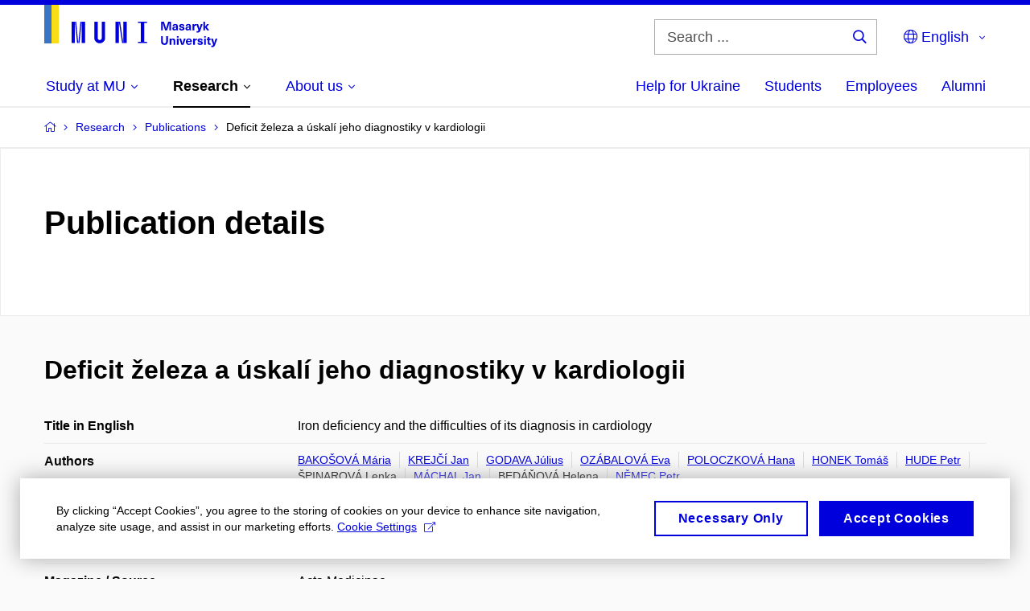

--- FILE ---
content_type: text/plain; charset=utf-8
request_url: https://www.muni.cz/Redakce/Api/ExtProxyApi/GetCitation?id=2338861&lang=en
body_size: 406
content:
BAKOŠOVÁ, Mária; Jan KREJČÍ; Július GODAVA; Eva OZÁBALOVÁ; Hana
POLOCZKOVÁ; Tomáš HONEK; Petr HUDE; Lenka ŠPINAROVÁ; Jan
MÁCHAL; Helena BEDÁŇOVÁ and Petr NĚMEC. Deficit železa a úskalí
jeho diagnostiky v kardiologii (Iron deficiency and the
difficulties of its diagnosis in cardiology). Acta Medicinae.
Brno: ERA média, s.r.o., 2023, vol. 2023, 2-3, p. 35-38. ISSN
1805-398X.